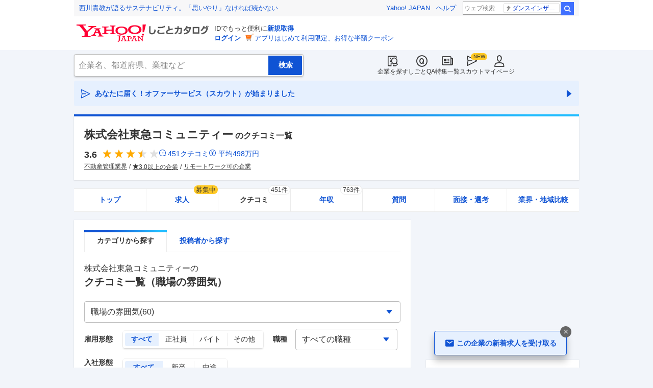

--- FILE ---
content_type: application/javascript; charset=UTF-8
request_url: https://jobcatalog.yahoo.co.jp/_next/static/chunks/2.1.1855/pages/company/%5BcompanyId%5D/review.js
body_size: 11323
content:
(self.webpackChunk_N_E=self.webpackChunk_N_E||[]).push([[3819,8032,2614,250],{2577:function(e,t,n){(window.__NEXT_P=window.__NEXT_P||[]).push(["/company/[companyId]/review",function(){return n(46821)}])},83115:function(e,t,n){"use strict";n.d(t,{E:function(){return a}});var a=(e,t,n,a,o,r)=>{var i=e+1===t||0===t,s=[];return((1===e||t<2&&i)&&(n?s.push("ListJob1"):s.push("RelationalListJob1")),(6===e||t<7&&i)&&(n?s.push("ListJob2"):s.push("RelationalListJob2")),(11===e||t<12&&i)&&(n?s.push("RelationalListJob1"):a&&s.push("Recommend")),(16===e||t<17&&i)&&(n?a&&s.push("Recommend"):o&&s.push("SameIndustry")),(21===e||t<22&&i)&&(n?o&&s.push("SameIndustry"):r&&s.push("Ranking")),(26===e||t<27&&i)&&n&&r&&s.push("Ranking"),i&&s.includes("ListJob2"))?s.filter(e=>"ListJob2"!==e):s}},87592:function(e,t,n){"use strict";n.d(t,{Z:function(){return o}});var a=n(74512),o=e=>{var{companyName:t,webUrl:n="",all_avg:o,comment_count:r}=e;return!t||!o||!r||("string"==typeof o?parseFloat(o):o)<1?null:(0,a.jsx)("script",{type:"application/ld+json",dangerouslySetInnerHTML:{__html:JSON.stringify({"@context":"http://schema.org/","@type":"EmployerAggregateRating",itemReviewed:{"@type":"Organization",name:t,sameAs:n},ratingValue:o,ratingCount:r,worstRating:1,bestRating:5})}})}},50073:function(e,t,n){"use strict";n.r(t);var a=n(38383),o=n(15220),r=n(74512),i=n(40552),s=n(49806);t.default=e=>(0,r.jsx)(i.Z,(0,o._)((0,a._)({},e),{gaYaClickEvent:s.tY}))},26225:function(e,t,n){"use strict";n.d(t,{Z:function(){return o}});var a=n(74512),o=e=>{var{companyName:t,rating:n,authorName:o}=e;return t&&n&&o?(0,a.jsx)("script",{type:"application/ld+json",dangerouslySetInnerHTML:{__html:JSON.stringify({"@context":"http://schema.org/","@type":"Review",reviewRating:{"@type":"Rating",ratingValue:n,worstRating:1,bestRating:5},author:{"@type":"Person",name:o},itemReviewed:{"@type":"Organization",name:t}})}}):null}},34526:function(e,t,n){"use strict";n.d(t,{Z:function(){return i}});var a=n(74512),o=n(89116),r=n(26225),i=e=>{var{comments:t,companyName:n}=e;return(0,a.jsx)(a.Fragment,{children:null==t?void 0:t.map((e,t)=>(0,a.jsx)(r.Z,{companyName:n,rating:null==e?void 0:e.meanRatingOfUser,authorName:(0,o.AM)(e)},t))})}},99858:function(e,t,n){"use strict";n.d(t,{Z:function(){return _}});var a=n(74512),o=n(4113),r=n.n(o),i=n(18947),s=n(3150),c=n.n(s),l=r().bind(c()),_=e=>{var{currentPage:t,cid:n,onClickReview:o,onClickUserList:r,hasNoComments:s=!1}=e;return(0,a.jsx)("div",{className:l("reviewPageTabs"),children:(0,a.jsx)(i.Kc,{defaultValue:t,children:(0,a.jsxs)(i.$Q,{children:[(0,a.jsx)(i._E,{value:"review",url:"/company/".concat(n,"/review/"),onClick:o,children:(0,a.jsx)("span",{children:"カテゴリから探す"})}),(0,a.jsx)(i._E,{value:"user-list",url:"/company/".concat(n,"/user-list/"),disabled:s,onClick:r,children:(0,a.jsx)("span",{children:"投稿者から探す"})})]})})})}},23944:function(e,t,n){"use strict";var a=n(74512),o=n(4113),r=n.n(o),i=n(83326),s=n(89116),c=n(83486),l=n.n(c),_=r().bind(l());t.Z=e=>{var{comment:t,cid:n,companyName:o,isLink:r,titleLevel:c=3,headerTextForInterview:l,isPreview:m=!1}=e,d="/company/".concat(n,"/review/?category=").concat(t.categoryId),u="h".concat(c.toString()),p=12===t.etId,v="".concat(o,"の評判・クチコミ・評価");l&&(v=p?"".concat(o,"の面接・選考レポート"):"学生・就活生による".concat(o,"の面接・選考レポート"));var b=(0,s.cp)(t);return(0,a.jsxs)(a.Fragment,{children:[(0,a.jsxs)(u,{children:[(0,a.jsx)("div",{className:_("userReviewJobSeekerTop__header"),children:r?(0,a.jsx)("a",{href:"/company/".concat(n,"/"),children:v}):(0,a.jsx)("span",{children:v})}),(0,a.jsxs)("div",{className:_("userReviewJobSeekerTop__title"),style:{"--icon_before_unicode":p?"var(--icon_unicode_user)":"var(--icon_unicode_school)"},children:[1===t.gbFlag&&(0,a.jsx)("span",{className:_("userReviewJobSeekerTop__titleLabel","userReviewJobSeekerTop__titleLabel--good"),children:"良い点"}),2===t.gbFlag&&(0,a.jsx)("span",{className:_("userReviewJobSeekerTop__titleLabel","userReviewJobSeekerTop__titleLabel--bad"),children:"不満な点"}),m?(0,a.jsx)("p",{children:t.category}):(0,a.jsx)("a",{href:d,children:t.category})]})]}),b.length>0&&(0,a.jsx)("div",{className:_("userReviewJobSeekerTop__user"),children:(0,a.jsx)("ul",{"aria-label":"ユーザー属性",children:b.map((e,t)=>(0,a.jsx)("li",{children:e},t))})}),t.comment&&(0,a.jsx)("p",{className:_("userReviewJobSeekerTop__comment",{[i.j0]:t.isPaywalled&&!t.mask}),children:t.comment})]})}},68574:function(e,t,n){"use strict";n.d(t,{K:function(){return b},v:function(){return f}});var a=n(91061),o=n(74512),r=n(4113),i=n.n(r),s=n(32735),c=n(28420),l=n(41513),_=n(49806),m=n(70754),d=n(23944),u=n(52236),p=n.n(u),v=i().bind(p()),b=e=>{var{comment:t,cid:n,gtmCategory:r,companyName:i,isLink:u,titleLevel:p=3,crumbToken:b,headerTextForInterview:h}=e,{loading:g,errorMessage:y,usefulPoints:w,voteComment:x}=(0,l.Z)(n,t.commentId,t.usefulPoints,b),[j,k]=(0,s.useState)(!1);function f(){return(f=(0,a._)(function*(e){e.preventDefault(),r&&(0,_.tY)(r,"reviewlist_click","iine"),yield x(),k(!0)})).apply(this,arguments)}return(0,o.jsxs)("div",{className:v("userReviewJobSeeker"),children:[(0,o.jsx)(d.Z,{comment:t,cid:n,companyName:i,isLink:u,titleLevel:p,headerTextForInterview:h}),(0,o.jsx)(m.Z,{comment:t,usefulPoints:w,gtmCategory:r,handleOnClickUseful:function(e){return f.apply(this,arguments)},cid:n,isUsefulButtonActive:!j&&!g,isReportLinkDisplayed:!0}),y&&(0,o.jsx)("div",{className:v("userReviewJobSeeker__error"),children:(0,o.jsx)(c.Message,{variant:"alert",banner:!1,icon:!1,children:(0,o.jsx)(c.MessageDescription,{children:y})})})]})},h=n(43875),g=n.n(h),y=n(50588),w=n(83326),x=n(2783),j=n.n(x),k=i().bind(j()),f=e=>{var{comment:t,cid:n,isLogin:a,loginUrl:r,reviewMaskStatus:i,gtmCategory:s,gtmLabelForButton:c,companyName:l,isLink:_,titleLevel:u=3,headerTextForInterview:p,balloonText:v}=e;return(0,o.jsxs)("div",{className:k("userReviewJobSeekerMask"),children:[(0,o.jsx)(d.Z,{comment:t,cid:n,companyName:l,isLink:_,titleLevel:u,headerTextForInterview:p}),(0,o.jsxs)("div",{className:k("userReviewJobSeekerMask__mask",{[w.j0]:t.isPaywalled}),children:[(0,o.jsx)("div",{className:k("userReviewJobSeekerMask__image","onlyPc"),children:(0,o.jsx)(g(),{src:"/static/company/review_blur_comment_pc.jpg",alt:"",fill:!0,sizes:"100vw"})}),(0,o.jsx)("div",{className:k("userReviewJobSeekerMask__image","onlySp"),children:(0,o.jsx)(g(),{src:"/static/company/review_blur_comment.jpg",alt:"",fill:!0,sizes:"100vw"})}),(0,o.jsxs)(y.Z,{isLogin:a,loginUrl:r,reviewMaskStatus:i,gtmCategory:s,gtmLabelForButton:c,cid:n,children:[v&&(0,o.jsxs)("p",{className:k("userReviewJobSeekerMask__balloon"),children:[(0,o.jsx)("span",{children:v}),"の方もクチコミ投稿OK！"]}),(0,o.jsxs)("p",{className:k("userReviewJobSeekerMask__lead"),children:["以下のどちらかの登録で",(0,o.jsx)("br",{}),"続きをご覧いただけます"]})]})]}),(0,o.jsx)(m.Z,{comment:t,usefulPoints:t.usefulPoints,gtmCategory:s})]})}},90413:function(e,t,n){"use strict";n.d(t,{Z:function(){return s}});var a=n(32735),o="https://jobcatalog.yahoo.co.jp",r=["utm_source","utm_medium","utm_campaign","utm_term","utm_content","test1","r_id","et","occupation","_ga","scopeCode",/^mfn_[0-9]+$/];class i{static make(e,t){var n,a=new URL("".concat(o).concat(e));r.forEach(e=>{if(e instanceof RegExp){var t=[];a.searchParams.forEach((n,a)=>{e.test(a)&&t.push(a)}),t.map(e=>a.searchParams.delete(e))}else a.searchParams.delete(e)}),a.searchParams.sort(),a.pathname.endsWith("/")||(a.pathname+="/"),a.hash="";var i=a.toString(),s=new RegExp("^".concat(o,"/company/([0-9]+)/qa[0-9]{0,}(/[a-z]+)*/$")).exec(i);if(s)return a.pathname="/company/".concat(s[1],"/qa/"),a.toString();var c=new RegExp("^".concat(o,"/company/ranking/([^0-9?]+)\\d+/(.*)$")).exec(i);if(c)return a.pathname="/company/ranking/".concat(c[1],"/"),a.toString();if(new RegExp("^".concat(o,"/company/ranking\\d+/(.*)$")).exec(i))return a.pathname="/company/ranking/",a.toString();var l=/\/qa\/list\/([0-9]+)/.exec(e),_=null!==(n=null==t?void 0:t.filter(e=>/^108_1_/.test(e)))&&void 0!==n?n:[];if(l&&(null==_?void 0:_.length)>0){var m=l[1],d=_[0].replace("108_1_","");return a.pathname="/company/".concat(d,"/qa/").concat(m,"/"),a.toString()}var u=new RegExp("^".concat(o,"/company/([0-9]+)/review[0-9]{0,}/((?![0-9]).*)$")).exec("".concat(o).concat(e));if(u){if("2"===a.searchParams.get("category"))return new URL("".concat(o,"/company/").concat(u[1],"/salaries/")).toString();var p="/company/".concat(u[1],"/review/"),v=new URL("".concat(o).concat(p));return a.searchParams.has("category")&&v.searchParams.set("category",a.searchParams.get("category")),v.toString()}var b=new RegExp("^".concat(o,"/company/([0-9]+)/review/([1-9][0-9]*)$")).exec("".concat(o).concat(e));if(b){var h="/company/".concat(b[1],"/review/").concat(b[2],"/");return new URL("".concat(o).concat(h)).toString()}var g=new RegExp("^".concat(o,"/company/([0-9]+)/salaries[0-9]{0,}/((?![0-9]).*)$")).exec("".concat(o).concat(e));if(g)return new URL("".concat(o,"/company/").concat(g[1],"/salaries/")).toString();var y=new RegExp("^".concat(o,"/company/([0-9]+)/interview1/((?![0-9]).*)$")).exec("".concat(o).concat(e));if(y)return a.pathname="/company/".concat(y[1],"/interview/"),a.toString();if(/^\/company\/[0-9]+\/jobs/.exec(a.pathname)){var w=[];return a.searchParams.forEach((e,t)=>w.push(t)),w.map(e=>a.searchParams.delete(e)),a.toString()}if(/\/company\/$/.exec(a.pathname)&&a.searchParams.has("page")&&"1"===a.searchParams.get("page")||/^\/company\/category\/([0-9]+)\/$/.exec(a.pathname)&&a.searchParams.has("page"))return a.searchParams.delete("page"),a.toString();if(/\/company\/search\/$/.exec(a.pathname)){for(var x of(a.searchParams.has("page")&&a.searchParams.delete("page"),a.searchParams.has("name")&&a.searchParams.delete("name"),["industry","area"]))a.searchParams.get(x)||a.searchParams.delete(x);var j=a.searchParams.get("sort")||"satisfaction",k=a.searchParams.get("order")||"desc";return"other"===(a.searchParams.get("tab")||"satisfaction")&&"desc"===k&&("satisfaction"===j&&a.searchParams.set("tab","satisfaction"),"salary"===j&&a.searchParams.set("tab","salary")),a.toString()}if(/\/company\/tags\/(.*)$/.exec(a.pathname)&&a.searchParams.has("page")&&"1"===a.searchParams.get("page"))return a.searchParams.delete("page"),a.toString();var f=new RegExp("^".concat(o,"/company/([0-9]+)/user-list[0-9]{0,}/")).exec("".concat(o).concat(e));return f?new URL("".concat(o,"/company/").concat(f[1],"/user-list/")).toString():a.toString()}}var s=e=>{var t,n,o,[r,s]=(0,a.useState)(i.make(e));return(0,a.useEffect)(()=>{var e=new URL(window.location.href),t="".concat(e.pathname).concat(e.search);s(i.make(t))},[null===(o=globalThis)||void 0===o?void 0:null===(n=o.window)||void 0===n?void 0:null===(t=n.location)||void 0===t?void 0:t.href]),r}},46821:function(e,t,n){"use strict";n.r(t),n.d(t,{__N_SSP:function(){return eT},default:function(){return eC}});var a=n(38383),o=n(74512),r=n(4113),i=n.n(r),s=n(99717),c=n.n(s),l=n(82070),_=n.n(l),m=n(46582),d=n.n(m),u=n(35837),p=n(32735),v=n(2419),b=n(11637),h=n(62590),g=n(37221),y=n(97929),w=n(87592),x=n(50073),j=n(86664),k=n(98484),f=n(64298),J=n(34526),S=n(79084),R=n(92930),N=n(26258),T=n(99858),C=n(79985),L=n(26010),I=n(59583),P=n(70609),M=n(88816),E=n(87970),Z=n(49806),A=n(44250),U=n(57314),D=n.n(U),F=i().bind(D()),Y=()=>(0,o.jsx)("div",{className:F("sectionJobSkeleton"),children:(0,o.jsxs)(y.$0,{children:[(0,o.jsx)("div",{className:F("sectionJobSkeleton__header"),children:(0,o.jsx)("div",{className:F("sectionJobSkeleton__headerTitle")})}),(0,o.jsx)("div",{className:F("sectionJobSkeleton__body"),children:(0,o.jsx)("div",{className:F("sectionJobSkeleton__bodyContent")})})]})}),O=n(24885),z=n.n(O),G=i().bind(z()),B=e=>{var{title:t,pageCid:n,jobCid:a,jobData:r,isLoading:i,yjIndustryCode:s,itemListName:c,moduleActionPrefix:l,jobClickActionName:_,gtmCategory:m}=e,[d,u]=(0,v.YD)({triggerOnce:!0});(0,I.Z)(n,c,r?[r]:void 0,u,a,s),(0,p.useEffect)(()=>{u&&(0,Z.wd)(m,"".concat(l,"_imp"))},[n,a,s,m,u,l]);var b=e=>{(0,Z.tY)(m,"".concat(l,"_click")),e&&((0,Z.tY)(m,_,"ad",1,{dim3:"with_ad",dim4:n,dim7:a,dim9:s}),(0,A.ez)({action:"select_item",itemListName:c,items:[(0,I.f)(r,1)],dim4:n,dim7:a,dim9:s}))};if(i)return(0,o.jsx)(Y,{});if(!r&&!i){var h=(0,M.z)().year();return(0,o.jsx)("a",{ref:d,className:G("sectionJob"),href:"/company/ranking/annual-salary/",rel:P.Wb,onClick:()=>b(!1),target:P.ZG,"data-testid":"sectionJob",children:(0,o.jsxs)(y.$0,{children:[(0,o.jsx)("div",{className:G("sectionJob__header"),children:(0,o.jsx)("p",{className:G("sectionJob__headerTitle"),children:"おすすめ情報"})}),(0,o.jsxs)("div",{className:G("sectionJob__body"),children:[(0,o.jsxs)("p",{className:G("sectionJob__mainTitle"),children:["【",h,"年最新】年収が高い企業ランキング"]}),(0,o.jsx)("p",{className:G("sectionJob__subText","sectionJob__subText--zeromatch"),children:"Yahoo!しごとカタログに登録されている企業の平均年収をランキング形式で紹介。"}),(0,o.jsx)("div",{className:G("sectionJob__footer","sectionJob__footer--zeromatch"),children:(0,o.jsx)("span",{className:G("sectionJob__more","iconAfter"),children:"詳細を見る"})})]})]})})}var{jobTitle:g,documentUrl:w,siteName:x,updateDate:j,companyName:k}=r.doc,f=E.g.isNew(j);return(0,o.jsx)("a",{ref:d,className:G("sectionJob"),href:w,rel:"".concat(P.dt," ").concat(P.Wb),onClick:()=>b(!0),target:P.ZG,"data-testid":"sectionJob",children:(0,o.jsxs)(y.$0,{children:[(0,o.jsx)("div",{className:G("sectionJob__header"),children:(0,o.jsx)("p",{className:G("sectionJob__headerTitle"),children:t})}),(0,o.jsxs)("div",{className:G("sectionJob__body"),children:[(0,o.jsxs)("p",{className:G("sectionJob__mainTitle"),children:[f&&(0,o.jsx)("span",{className:G("sectionJob__new"),children:"NEW"}),g]}),(0,o.jsx)("p",{className:G("sectionJob__subText"),children:k}),(0,o.jsxs)("div",{className:G("sectionJob__footer"),children:[(0,o.jsx)("span",{className:G("sectionJob__sponsor"),children:"提供：".concat(x)}),(0,o.jsx)("span",{className:G("sectionJob__more","iconAfter"),children:"続きを見る"})]})]})]})})},$=n(34135),q=n(68574),V=n(12429),H=n(1498),K=n(45010),W=n(47103),X=n(51445),Q=n(99475),ee=n(96542),et=n(25686),en=n(90413),ea=n(83326),eo=n(73971),er=n(26289),ei=n(85301),es=n(88327),ec=n(10627),el=n(53787),e_=n(3307),em=n(33741);class ed{constructor(){(0,e_.Z)(this,"buildMetaTitle",(e,t,n,a)=>{var o="".concat((0,em.R)(e),"の"),r=(()=>{switch(t){case"g":return"「良い点」のクチコミ一覧";case"b":return"「不満な点」のクチコミ一覧";default:var e=es.D.CATEGORY[n]||"";return e?"「".concat(e,"」のクチコミ一覧"):"クチコミ一覧"}})();return"".concat(o).concat(r).concat(a>0?"（".concat(a,"件）"):"").concat(P.L0)}),(0,e_.Z)(this,"buildMetaDescription",(e,t,n,a)=>{if(!t&&!n)return"".concat(e,"の社員・元社員の評判・クチコミ一覧ページ").concat(a>0?"（".concat(a,"件掲載）"):"","。評判・クチコミ・年収・求人・売上などを徹底調査。しごとカタログでは企業の評判を様々な角度で知ることができます。");var o=(0,em.R)(e),r=es.D.CATEGORY[n]||"",i=(()=>{switch(t){case"g":return"「良い点」の";case"b":return"「悪い（不満な）点」の";default:return r?"「".concat(r,"」の"):""}})(),s="".concat("".concat(o,"の")).concat(i,"クチコミ一覧");return"".concat(s).concat(a>0?"（".concat(a,"件掲載）"):"").concat("ページ。".concat(o,"の評判・クチコミ・年収・求人・売上など徹底調査。しごとカタログでは企業の評判を様々な角度で知ることができます。"))})}}var eu=new ed,ep=n(83115),ev=n(80036),eb=n(65700),eh=n(12359),eg=n(89572),ey=n(43652),ew=n.n(ey),ex=i().bind(ew()),ej=_()(()=>Promise.all([n.e(51),n.e(9319)]).then(n.bind(n,39319)),{loadableGenerated:{webpack:()=>[39319]}}),ek=_()(()=>Promise.all([n.e(51),n.e(2307)]).then(n.bind(n,52307)),{loadableGenerated:{webpack:()=>[52307]}}),ef=_()(()=>Promise.all([n.e(51),n.e(8367),n.e(6012)]).then(n.bind(n,2257)),{loadableGenerated:{webpack:()=>[2257]}}),eJ=_()(()=>Promise.all([n.e(1997),n.e(6115),n.e(3313)]).then(n.bind(n,4606)),{loadableGenerated:{webpack:()=>[4606]}}),eS=_()(()=>Promise.all([n.e(1997),n.e(8267)]).then(n.bind(n,38267)),{loadableGenerated:{webpack:()=>[38267]}}),eR=_()(()=>Promise.all([n.e(1997),n.e(6115),n.e(9290)]).then(n.bind(n,39290)),{loadableGenerated:{webpack:()=>[39290]}}),eN="companyreview_detail",eT=!0,eC=e=>{var t,n,{companyReview:r,companyQaList:i,isLogin:s,loginUrl:l,isSp:_,isJobUser:m,crumbToken:I,isYjApp:M,myCrumbToken:E,unreadScoutMessageCount:A,hasResume:U}=e,{companyBaseData:D,commentCountSet:F,comments:Y,commentById:O,companyReviewFilterParam:z,pageId:G,maskStatus:e_}=r,{et:em,occupation:ed,category:ey,gb:ew,commentOccupations:eT,joined:eC,sort:eL}=z,{companyInfo:eI,reviewPoint:eP,commentCounts:eM,commentCountsMidCareer:eE,commentCountsNewGraduates:eZ,jobList:eA,companySameIndustryMinorCategory:eU,companiesSameIndustryMinorCategory:eD,majorOccupationList:eF}=D,{loggedIn:eY}=(0,ee.Z)(s),{commentState:eO,loading:ez,pageIdState:eG,commentCountSetState:eB,filterOccupations:e$,categoryState:eq,gbState:eV,etState:eH,occupationState:eK,joinedState:eW,maskStatusState:eX,sortState:eQ,changeCategory:e0,changeGb:e1,changeReviewFilter:e2,changePageId:e9,changeSort:e3}=(0,H.Z)(eI.cid,Y,G,ey,ew,em,ed,eC,eL,e_,F,eT,"review","all"),e7=(0,u.useRouter)(),e5=(0,en.Z)(e7.asPath),e8="".concat(eN,"-additional_list"),e4=(0,ec.S)(eA,P.AO),e6="review",te=!!e4.jobs.length,tt=e4.hasAd,tn="g"===eV?eB.good:"b"===eV?eB.bad:eB.total,[ta,to]=(0,v.YD)({triggerOnce:!0}),[tr,ti]=(0,v.YD)({triggerOnce:!0}),[ts,tc]=(0,v.YD)({triggerOnce:!0}),[tl,t_]=(0,v.YD)({triggerOnce:!0}),[tm,td]=(0,v.YD)({triggerOnce:!0}),[tu,tp]=(0,v.YD)({triggerOnce:!0}),[tv,tb]=(0,v.YD)({triggerOnce:!0}),[th,tg]=(0,v.YD)({triggerOnce:!0}),[ty,tw]=(0,v.YD)({triggerOnce:!0}),tx=null==eD?void 0:eD.map(e=>{var{cid:t}=e;return t}).slice(0,tt?3:4),tj=!tt&&tx?tx[0]:null,tk=!tt&&tx?tx.slice(1):null,{getJobList:tf,isLoading:tJ,jobsInfo:tS}=(0,Q.F)(tj,"y_jc_jobl",0,3),{getJobLists:tR,isLoading:tN,jobsInfos:tT}=(0,Q.F)(tk,"y_jc_jobl",0,1),{getJobLists:tC,isLoading:tL,jobsInfos:tI}=(0,Q.F)(tt?tx:null,"y_jc_jobl",0,1),tP=0,tM=0;(0,p.useEffect)(()=>{to&&(0,Z.wd)(eN,"reviewfilter_category_imp")},[to]),(0,p.useEffect)(()=>{ti&&(0,Z.wd)(eN,"reviewfilter_employment_imp")},[ti]),(0,p.useEffect)(()=>{t_&&(0,Z.wd)(eN,"reviewfilter_joined_imp")},[t_]),(0,p.useEffect)(()=>{tc&&(0,Z.wd)(eN,"reviewfilter_rating_imp")},[tc]),(0,p.useEffect)(()=>{td&&(0,Z.wd)(eN,"reviewfilter_occupation_imp")},[td]),(0,p.useEffect)(()=>{var e=tb||tg||tw||tp;tC&&!(null==tI?void 0:tI.length)&&e&&tC(),tf&&!tS&&e&&tf(),tR&&!(null==tT?void 0:tT.length)&&e&&tR()},[tb,tg,tw,tp]);var tE=()=>(0,o.jsxs)(o.Fragment,{children:[(0,o.jsxs)("div",{className:ex("p-zeroMatch"),children:[(0,o.jsx)("span",{className:ex("p-zeroMatch__message"),children:"表示するデータがありません"}),(0,o.jsx)(C.Z,{gtmCategory:eN,gtmActionNamePrefix:"review_write",gtmEventLabel:"0match"})]}),(null==e4?void 0:e4.hasAd)&&(0,o.jsxs)(o.Fragment,{children:[(0,o.jsxs)("h2",{className:ex("p-recommendItem__jobTitle"),children:["この会社の求人をチェック",(0,o.jsx)("span",{children:"募集中"})]}),(0,o.jsx)(eS,{jobList:eA,cid:eI.cid,yjIndustryCode:eI.yjIndustryCode,itemListName:e8,gtmCategory:eN,displayTitle:!1,moreBtnStyle:"primary",moreBtnText:"求人情報をもっと見る"})]}),tQ((null==e4?void 0:e4.hasAd)?"all":"onlyFirst",!0),!(null==e4?void 0:e4.hasAd)&&tQ("fromSecond",!0)]}),tZ="".concat(eI.name,"の評判・クチコミ"),tA="".concat(eI.name,"のクチコミ一覧"),tU=eI.yjIndustrySubName?[{text:P.z$,url:"/"},{text:"企業情報TOP",url:"/company/"},{text:eI.yjIndustrySubName,url:"/company/category/".concat(eI.yjIndustryCode,"/")},{text:tZ,url:"/company/".concat(eI.cid,"/")},{text:tA}]:[{text:P.z$,url:"/"},{text:"企業情報TOP",url:"/company/"},{text:tZ,url:"/company/".concat(eI.cid,"/")},{text:tA}],{followCompanyList:tD,updateFollowCompanyList:tF}=(0,K.z)(D),{followingState:tY,handleFollowClick:tO,followLoadingState:tz,Toaster:tG}=(0,W.g)(eI.cid,D.followInfo.following,I);(0,p.useEffect)(()=>{(0,Z.wd)(eN,O?"from_dd_more_imp":"page_imp",O?void 0:F.total.toString()),eM.all>0&&(0,Z.wd)(eN,"reviewlist_imp")},[O,F,eM]),(0,et.Z)(eI.cid,eM.all);var tB=(0,ec.S)(eA,P.YV);(0,X.Z)(eI.cid,eI.yjIndustryCode,eN,tB);var t$=(0,eo.Hx)(e$),tq=(e,t)=>{(0,eg.l)(t),setTimeout(()=>{e9(e)},600)},tV=(0,p.useRef)(null),tH=(0,p.useContext)(ev.x),tK=(null==tH?void 0:tH.detail.mfn_87297)==="JobSpE87297Test1",tW=eu.buildMetaTitle(eI.name,eV,eq,null==eO?void 0:eO.header.totalResultsAvailable),tX=eu.buildMetaDescription(eI.name,eV,eq,null==eO?void 0:eO.header.totalResultsAvailable),tQ=(e,t)=>{var n,r,i,s,c=[],l="".concat(eI.yjIndustrySubName,"業界の求人"),_=!1,m=!1,d=tt?"relatedIndustryCompanyJob_list":"relatedIndustryCompanyJob_0match_list";switch(e){case"all":c=(null==tI?void 0:tI.flatMap(e=>e.jobs.map(t=>({doc:(0,a._)({},t.doc),cid:e.cid}))))||[],n=tv,_=tb,m=tL;break;case"onlyFirst":c=(null==tS?void 0:tS.jobs.map(e=>({doc:(0,a._)({},e.doc),cid:tj})))||[],n=th,l=tK?"関連する企業の求人":(null==c?void 0:c.length)>0?"".concat(null===(i=c[0])||void 0===i?void 0:null===(r=i.doc)||void 0===r?void 0:r.companyName,"の求人をチェック"):"求人をチェック",_=tg,m=tJ,d="relatedCompanyJob_0match_list";break;case"fromSecond":c=(null==tT?void 0:tT.flatMap(e=>e.jobs.map(t=>({doc:(0,a._)({},t.doc),cid:e.cid}))))||[],n=ty,_=tw,m=tN}var u=!_||_&&(m||c.length>0),p=0;p=t?"fromSecond"===e?++tM:++tP:"fromSecond"===e?tM:tP;var v=(null==eD?void 0:eD.filter(e=>c.map(e=>e.cid).includes(e.cid)))||[],b=c.length>0&&c.every(e=>e.cid===c[0].cid);return s="onlyFirst"===e?"relatedCompanyJob_0match":tt?"relatedIndustryCompanyJob":"relatedIndustryCompanyJob_0match",(0,o.jsx)(o.Fragment,{children:u&&(0,o.jsx)("div",{className:ex("p-recommendItem"),ref:n,"data-testid":"relationalJobList",children:tK?(0,o.jsx)(S.Z,{cid:eI.cid,title:l,companies:v,requireSalary:!1,gtmCategory:eN,gtmActionPrefix:s,itemListName:"".concat(eN,"-").concat(d),moduleIndex:p,jobsData:c,isLoading:m,showMultipleJobs:b,useNewItemListNameFormat:!0}):(0,o.jsx)(R.Z,{title:l,cid:eI.cid,isLoading:m,jobsData:c,yjIndustryCode:eI.yjIndustryCode,itemListName:"".concat(eN,"-").concat(d),moduleIndex:p,showMore:"onlyFirst"===e,gtmCategory:eN,useNewGtmEventNames:!0,isIndustryJob:"onlyFirst"!==e,hasAd:tt})})})},t0=e=>(0,o.jsx)("div",{className:ex("p-recommendItem__job"),children:(0,o.jsx)("div",{className:ex("p-recommendItem__jobInner"),children:(0,o.jsx)(eS,{jobList:eA,cid:eI.cid,yjIndustryCode:eI.yjIndustryCode,itemListName:"".concat(e8,"_").concat(e),gtmCategory:eN,title:"この会社の求人をチェック",moreBtnText:"求人情報をもっと見る",jobTitleLevel:"p"})})}),t1=(0,o.jsx)("div",{className:ex("p-recommendItem"),children:(0,o.jsx)("div",{className:ex("p-recommendItem__carousel"),children:(0,o.jsx)(ej,{recommends:D.recommendations,currentPage:e6,icon:!1,gtmCategory:eN})})}),t2=(0,o.jsx)("div",{className:ex("p-recommendItem"),children:(0,o.jsx)("div",{className:ex("p-recommendItem__carousel"),children:(0,o.jsx)(ek,{companiesSameIndustry:D.companiesSameIndustry,currentPage:e6,gtmCategory:eN})})}),t9=(0,o.jsx)("div",{className:ex("p-recommendItem"),children:(0,o.jsx)("div",{className:ex("p-recommendItem__carousel"),children:null===(t=D.companyRankingByApi)||void 0===t?void 0:t.map(e=>{var t;return(null===(t=e.companyRanking)||void 0===t?void 0:t.length)>0&&(0,o.jsx)(ef,{companiesRanking:e.companyRanking.slice(0,4),rankingId:e.rankingId,currentPage:e6,gtmCategory:eN},e.rankingId)})})}),t3=(e,t,n)=>{var a,r,i,s=!!(null===(a=D.recommendations)||void 0===a?void 0:a.length),c=!!(null===(r=D.companiesSameIndustry)||void 0===r?void 0:r.length),l=!!(null===(i=D.companyRankingByApi)||void 0===i?void 0:i.length),_=(0,ep.E)(e,t,tt,s,c,l);return(0,o.jsxs)(o.Fragment,{children:[_.includes("ListJob1")&&t0(0),_.includes("ListJob2")&&t0(1),_.includes("RelationalListJob1")&&tQ(tt?"all":"onlyFirst",n),_.includes("RelationalListJob2")&&tQ("fromSecond",n),_.includes("Recommend")&&t1,_.includes("SameIndustry")&&t2,_.includes("Ranking")&&t9]})},t7=Object.keys(ei.J.TO_REDIS).map(e=>({count:eM[ei.J.TO_REDIS[e]],campKey:e})).filter(e=>{var{count:t}=e;return t>0}),t5=(eM.all||eI.employees)&&!O?"":"noindex",t8=e=>e.type===p.Fragment&&(!e.props.children||0===p.Children.count(e.props.children)),t4=(null==eO?void 0:null===(n=eO.comments)||void 0===n?void 0:n.some(e=>e.isPaywalled))||!1;return(0,o.jsxs)(o.Fragment,{children:[(0,o.jsxs)(d(),{children:[(0,o.jsx)("title",{children:tW}),(0,o.jsx)("meta",{name:"description",content:tX}),(0,o.jsx)("meta",{property:"og:title",content:tW}),(0,o.jsx)("meta",{property:"og:description",content:tX}),(0,o.jsx)("meta",{property:"og:type",content:"article"}),(0,o.jsx)("link",{rel:"canonical",href:e5}),(0,o.jsx)("meta",{property:"og:url",content:e5}),t5&&(0,o.jsx)("meta",{name:"robots",content:t5})]}),(0,o.jsxs)(j.Z,{companyBaseData:D,gtmCategory:eN,isSp:_,currentPage:e6,childrenDD:(()=>{var e,t,n,a=(null==eA?void 0:null===(t=eA.data)||void 0===t?void 0:null===(e=t.stanbyAd)||void 0===e?void 0:e.length)>0,r=(null==tS?void 0:null===(n=tS.jobs)||void 0===n?void 0:n.length)>0,[i,s,c,l]=a?[eA.data.stanbyAd[0],eI.cid,"".concat(eI.name,"の求人"),"job_click"]:r?[tS.jobs[0],tj,"関連する業界の求人","job_click-related"]:[];return O&&(0,o.jsxs)("div",{ref:tu,children:[(0,o.jsxs)(y.$0,{children:[(0,o.jsxs)("h2",{className:ex("p-commentTitle"),children:[eI.name,"のクチコミ"]}),O.isJobSeeker?(0,o.jsx)(q.K,{comment:O,cid:eI.cid,companyName:eI.name,isLink:!0,gtmCategory:eN,crumbToken:I,headerTextForInterview:!1}):(0,o.jsx)($.default,{comment:O,cid:eI.cid,companyName:eI.name,isLink:!0,showCategory:!0,gtmCategory:eN,isUserReviewDetailLink:(0,el.A)(eP.answer_count)&&!!O.postId,crumbToken:I})]}),(0,o.jsx)(B,{title:c,pageCid:eI.cid,jobCid:s,jobData:i,isLoading:tJ,yjIndustryCode:eI.yjIndustryCode,itemListName:"pickup_review_job",moduleActionPrefix:"pickupreview_job_module",jobClickActionName:l,gtmCategory:eN})]})})(),isJobUser:m,isLogin:eY,crumbToken:I,followCompanyList:tD,updateFollowCompanyList:tF,followingState:tY,handleFollowClick:tO,followLoadingState:tz,headingRef:tV,isYjApp:M,myCrumbToken:E,unreadScoutMessageCount:A,hasResume:U,children:[(0,o.jsxs)(y.$0,{children:[(0,o.jsx)(T.Z,{cid:eI.cid,currentPage:"review",onClickUserList:()=>{(0,Z.tY)(eN,"user_list_tab_click")},hasNoComments:!eP.answer_count||!(0,el.A)(eP.answer_count)}),(0,o.jsxs)("h2",{className:ex("p-title"),ref:tV,children:[eI.name,"の",(0,o.jsxs)("span",{className:ex("p-title--review"),children:["クチコミ一覧",es.D.CATEGORY[eq]&&"（".concat(es.D.CATEGORY[eq],"）")]})]}),!eM.all&&tE(),t7.length>=1&&(0,o.jsx)(o.Fragment,{children:(0,o.jsx)("div",{className:ex("p-category__select"),ref:ta,children:(0,o.jsx)(h.Z,{items:[{value:"",text:"すべてのカテゴリー(".concat(eM.all,")")},...t7.map(e=>{var{count:t,campKey:n}=e;return{value:n,text:"".concat(es.D.CATEGORY[n],"(").concat(t,")")}})],onChange:e=>{var t=e.currentTarget.value;(0,Z.tY)(eN,"reviewfilter_category_click",t?ei.J.TO_GA[t]:"all");var n="";switch(t){case"9":((null==eE?void 0:eE.interview_comment_count)>0||(null==eZ?void 0:eZ.interview_comment_count)>0)&&(n="/company/".concat(eI.cid,"/interview/?tab=").concat((null==eE?void 0:eE.interview_comment_count)>0?"midCareer":"newGraduates","&category=9"));break;case"13":n="/company/".concat(eI.cid,"/interview/?tab=").concat((null==eE?void 0:eE.selection_comment_count)>0?"midCareer":"newGraduates","&category=13");break;case"14":n="/company/".concat(eI.cid,"/interview/?tab=newGraduates&category=14");break;case"15":n="/company/".concat(eI.cid,"/interview/?tab=newGraduates&category=15");break;case"16":n="/company/".concat(eI.cid,"/interview/?tab=").concat((null==eE?void 0:eE.reason_comment_count)>0?"midCareer":"newGraduates","&category=16");break;case"17":n="/company/".concat(eI.cid,"/interview/?tab=").concat((null==eE?void 0:eE.advice_comment_count)>0?"midCareer":"newGraduates","&category=17")}n?window.location.href=n:(e0(t),(0,eg.Y)("#tabList"))},selected:eq})})}),(0,o.jsx)("div",{className:ex("p-anchor"),children:(0,o.jsx)("div",{id:"tabList",className:ex("p-anchor__top")})}),eM.all>0&&(0,o.jsxs)(o.Fragment,{children:[(0,o.jsx)("div",{className:ex("p-filter"),children:(0,o.jsxs)("ul",{children:[(0,o.jsxs)("li",{className:ex("p-filter__et"),ref:tr,children:[(0,o.jsx)("span",{className:ex("p-filter__key"),children:"雇用形態"}),(0,o.jsx)(g.Z,{items:eo.Xq,onClick:e=>{var t,n=e.currentTarget.value;eH!==n&&((0,Z.tY)(eN,"reviewfilter_employment_click",null===(t=eo.Xq.find(e=>e.value===n))||void 0===t?void 0:t.label),(0,eb.V)(()=>e2(n,eK,eW)))},selected:eH})]}),(0,o.jsxs)("li",{className:ex("p-filter__joined"),ref:tl,children:[(0,o.jsxs)("span",{className:ex("p-filter__key"),children:["入社形態",(0,o.jsx)("br",{}),"(正社員)"]}),(0,o.jsx)(g.Z,{items:eo.B9,onClick:e=>{var t,n=e.currentTarget.value;eW!==n&&((0,Z.tY)(eN,"reviewfilter_joined_click",null===(t=eo.B9.find(e=>e.value===n))||void 0===t?void 0:t.label),(0,eb.V)(()=>e2(eH,eK,n)))},selected:eW})]}),(0,o.jsxs)("li",{className:ex("p-filter__gb"),ref:ts,children:[(0,o.jsx)("span",{className:ex("p-filter__key"),children:"評価別"}),(0,o.jsx)(g.Z,{items:eo.Vl,onClick:e=>{var t,n=e.currentTarget.value;eV!==n&&((0,Z.tY)(eN,"reviewfilter_rating_click",null===(t=eo.Vl.find(e=>e.value===n))||void 0===t?void 0:t.label),(0,eb.V)(()=>e1(n)))},selected:eV})]}),(0,o.jsxs)("li",{className:ex("p-filter__occupation"),ref:tm,children:[(0,o.jsx)("span",{className:ex("p-filter__key"),children:"職種"}),(0,o.jsx)(h.Z,{items:t$,selected:eK,onChange:e=>{var t=e.currentTarget.value;eK!==t&&((0,Z.tY)(eN,"reviewfilter_occupation_click",t),e2(eH,t,eW))},width:"200px"})]})]})}),(0,o.jsxs)("div",{className:ex("p-represent"),children:[(0,o.jsxs)("div",{className:ex("p-represent__count"),children:[(0,eh.uf)(tn),"件のクチコミ",eG>1&&"（".concat(eG,"ページ目）")]}),(0,o.jsxs)("div",{className:ex("p-represent__sort"),children:[(0,o.jsx)("span",{children:"表示順："}),(0,o.jsx)(k.Z,{items:er.B,onClick:e=>{var t,n=e.currentTarget.dataset.value;eQ!==n&&((0,Z.tY)(eN,"reviewsort_click",null===(t=er.B.find(e=>e.value===n))||void 0===t?void 0:t.label),(0,eb.V)(()=>e3(n)))},selected:eQ,gtmCategory:eN,gtmActionPrefix:"reviewsort"})]})]}),ez?(0,o.jsx)("div",{className:ex("p-skeleton"),children:c()(0===eO.comments.length?1:eO.comments.length).map(e=>(0,o.jsxs)("div",{className:ex("p-skeleton__item"),children:[(0,o.jsx)("div",{className:ex("p-skeleton__head")}),(0,o.jsx)("div",{className:ex("p-skeleton__title")}),(0,o.jsx)("div",{className:ex("p-skeleton__user")}),(0,o.jsx)("div",{className:ex("p-skeleton__post")}),(0,o.jsx)("div",{className:ex("p-skeleton__comment")})]},e))}):eO.comments.length>0?(0,o.jsxs)(o.Fragment,{children:[(0,o.jsx)("div",{className:ex("p-review"),children:eO.comments.map((e,t)=>(0,o.jsxs)(p.Fragment,{children:[(0,o.jsxs)("div",{className:ex("p-review__item",{"p-review__item--beforeRecommend":t3(t,eO.comments.length,!1).props.children.filter(Boolean).filter(e=>!t8(e)).length>0,"p-review__item--afterRecommend":t3(t-1,eO.comments.length,!1).props.children.filter(Boolean).filter(e=>!t8(e)).length>0}),children:[!e.isJobSeeker&&!e.mask&&(0,o.jsx)($.default,{comment:e,cid:eI.cid,companyName:eI.name,isLink:!0,showCategory:!0,gtmCategory:eN,isUserReviewDetailLink:(0,el.A)(eP.answer_count),crumbToken:I}),!e.isJobSeeker&&e.mask&&(0,o.jsx)(V.Z,{comment:e,cid:eI.cid,companyName:eI.name,isLink:!0,showCategory:!0,isLogin:s,loginUrl:l,gtmCategory:eN,reviewMaskStatus:eX,balloonText:(t+1)%2==0?"就活生":"選考中",isUserReviewDetailLink:(0,el.A)(eP.answer_count)}),e.isJobSeeker&&!e.mask&&(0,o.jsx)(q.K,{comment:e,cid:eI.cid,companyName:eI.name,isLink:!0,gtmCategory:eN,crumbToken:I,headerTextForInterview:!1}),e.isJobSeeker&&e.mask&&(0,o.jsx)(q.v,{comment:e,cid:eI.cid,companyName:eI.name,isLink:!0,gtmCategory:eN,headerTextForInterview:!1,isLogin:s,loginUrl:l,reviewMaskStatus:eX,balloonText:(t+1)%2==0?"就活生":"選考中"})]}),t3(t,eO.comments.length,!0)]},t))}),eO.header.totalResultsAvailable>es.D.COUNT_PER_PAGE&&(0,o.jsx)("div",{className:ex("p-pagination"),children:(0,o.jsx)(x.default,{currentPage:eG,buildPageUrl:e=>"/company/".concat(eI.cid,"/review").concat(e,"/#tabList"),totalItems:tn,itemsPerPage:es.D.COUNT_PER_PAGE,gtmCategory:eN,numberHandler:tq,prevHandler:tq,nextHandler:tq})})]}):(0,o.jsx)(o.Fragment,{children:tE()})]})]}),eM.all>0&&(0,o.jsx)(L.Z,{gtmCategory:eN,cid:eI.cid,companyName:eI.name,commentCountsByCategory:eM,newGraduatesCommentCount:eZ.comment_count,midCareerCommentCount:eE.comment_count}),!te&&(0,o.jsx)(eR,{cid:eI.cid,yjIndustryCode:eI.yjIndustryCode,currentPage:e6,gtmCategory:eN,companySameIndustryMinorCategory:eU,companiesSameIndustryMinorCategory:eD,moreButtonLabel:"2"}),(0,o.jsx)(N.Z,{cid:eI.cid,companyName:eI.name,questionList:i.questionList,gtmCategory:eN}),te&&(0,o.jsx)(y.$0,{children:(0,o.jsx)(eJ,{cid:eI.cid,companyName:eI.name,yjIndustryCode:eI.yjIndustryCode,currentPage:e6,jobList:eA,gtmCategory:eN,companySameIndustryMinorCategory:eU,companiesSameIndustryMinorCategory:eD,majorOccupationList:eF})}),tG]}),(0,o.jsx)(b.Z,{breadcrumbs:tU}),(0,el.A)(eP.answer_count)&&(0,o.jsxs)(o.Fragment,{children:[(0,o.jsx)(w.Z,{companyName:eI.name,all_avg:eP.all_avg,comment_count:eM.all,webUrl:eI.webUrl}),(0,o.jsx)(J.Z,{companyName:eI.name,comments:null==eO?void 0:eO.comments})]}),t4&&(0,o.jsx)(f.Z,{cssSelector:".".concat(String(ea.j0))})]})}},3150:function(e){e.exports={reviewPageTabs:"ReviewPageTabs_reviewPageTabs__ZCecA"}},24885:function(e){e.exports={sectionJob:"SectionJob_sectionJob__x1YK0",sectionJob__header:"SectionJob_sectionJob__header__1oHDy",sectionJob__headerTitle:"SectionJob_sectionJob__headerTitle__4eSZX",sectionJob__body:"SectionJob_sectionJob__body__Y2jK2",sectionJob__mainTitle:"SectionJob_sectionJob__mainTitle__oT3_9",sectionJob__new:"SectionJob_sectionJob__new__HQXQV",sectionJob__subText:"SectionJob_sectionJob__subText__ied29","sectionJob__subText--zeromatch":"SectionJob_sectionJob__subText--zeromatch__jbi9h",sectionJob__footer:"SectionJob_sectionJob__footer__DVYXL","sectionJob__footer--zeromatch":"SectionJob_sectionJob__footer--zeromatch__2hEGI",sectionJob__sponsor:"SectionJob_sectionJob__sponsor__6ZJiv",sectionJob__more:"SectionJob_sectionJob__more__zRLDA"}},57314:function(e){e.exports={sectionJobSkeleton:"SectionJobSkeleton_sectionJobSkeleton__mBt_b",sectionJobSkeleton__header:"SectionJobSkeleton_sectionJobSkeleton__header__Fpmd8",sectionJobSkeleton__headerTitle:"SectionJobSkeleton_sectionJobSkeleton__headerTitle__J18AB",sectionJobSkeleton__body:"SectionJobSkeleton_sectionJobSkeleton__body__ayYMT",sectionJobSkeleton__bodyContent:"SectionJobSkeleton_sectionJobSkeleton__bodyContent__jkXG5"}},52236:function(e){e.exports={userReviewJobSeeker__error:"UserReviewJobSeeker_userReviewJobSeeker__error__NldFG"}},2783:function(e){e.exports={userReviewJobSeekerMask__mask:"UserReviewJobSeekerMask_userReviewJobSeekerMask__mask__sZEMW",userReviewJobSeekerMask__balloon:"UserReviewJobSeekerMask_userReviewJobSeekerMask__balloon__4G_CL",userReviewJobSeekerMask__lead:"UserReviewJobSeekerMask_userReviewJobSeekerMask__lead__pUrBp",userReviewJobSeekerMask__image:"UserReviewJobSeekerMask_userReviewJobSeekerMask__image__igqlc"}},83486:function(e){e.exports={userReviewJobSeekerTop__header:"UserReviewJobSeekerTop_userReviewJobSeekerTop__header__7MxcN",userReviewJobSeekerTop__title:"UserReviewJobSeekerTop_userReviewJobSeekerTop__title__hL7WQ",userReviewJobSeekerTop__titleLabel:"UserReviewJobSeekerTop_userReviewJobSeekerTop__titleLabel__HGo79","userReviewJobSeekerTop__titleLabel--good":"UserReviewJobSeekerTop_userReviewJobSeekerTop__titleLabel--good__V41Id","userReviewJobSeekerTop__titleLabel--bad":"UserReviewJobSeekerTop_userReviewJobSeekerTop__titleLabel--bad__Tx_cz",userReviewJobSeekerTop__user:"UserReviewJobSeekerTop_userReviewJobSeekerTop__user__xCNP7",userReviewJobSeekerTop__comment:"UserReviewJobSeekerTop_userReviewJobSeekerTop__comment__cK8Wg"}},43652:function(e){e.exports={"p-title":"review_p-title__HXtw8","p-category__select":"review_p-category__select__qQqbV","p-filter":"review_p-filter__1nrv_","p-filter__key":"review_p-filter__key__OZ9uU","p-filter__et":"review_p-filter__et__Yh6Wz","p-filter__joined":"review_p-filter__joined__bUMwR","p-filter__gb":"review_p-filter__gb__lfeHK","p-filter__occupation":"review_p-filter__occupation__5_sq6","p-represent":"review_p-represent__CzxOB","p-represent__count":"review_p-represent__count__rUWhv","p-represent__sort":"review_p-represent__sort__cw9bi","p-commentTitle":"review_p-commentTitle__sZFR0","p-review__item":"review_p-review__item__hpuo8","p-review__item--beforeRecommend":"review_p-review__item--beforeRecommend__ItzpF","p-review__item--afterRecommend":"review_p-review__item--afterRecommend___hKDY","p-recommendItem":"review_p-recommendItem__q5TQ1","p-recommendItem__job":"review_p-recommendItem__job__DtzIo","p-recommendItem__jobTitle":"review_p-recommendItem__jobTitle__DrL3v","p-recommendItem__jobInner":"review_p-recommendItem__jobInner__Wxi_b","p-recommendItem__carousel":"review_p-recommendItem__carousel__UgTlM","p-recommendItem__review":"review_p-recommendItem__review__VHnmh","p-anchor":"review_p-anchor__hPrqU","p-anchor__top":"review_p-anchor__top__yOS90","p-zeroMatch":"review_p-zeroMatch__nTSPj","p-zeroMatch__message":"review_p-zeroMatch__message__pDk2Y","p-zeroMatch__balloon":"review_p-zeroMatch__balloon__YevZb","p-zeroMatch__description":"review_p-zeroMatch__description____h4N","p-skeleton__item":"review_p-skeleton__item__3_aSw","p-skeleton__head":"review_p-skeleton__head__L16_v","p-skeleton__title":"review_p-skeleton__title__yIFPC","p-skeleton__user":"review_p-skeleton__user__ONLrx","p-skeleton__post":"review_p-skeleton__post__BL4Tt","p-skeleton__comment":"review_p-skeleton__comment__ytdMH","p-pagination":"review_p-pagination__tl3Ii",wlbAnchor:"review_wlbAnchor__BEk6a"}}},function(e){e.O(0,[3875,2037,9352,776,388,1867,9924,8266,7439,5159,4135,3234,6652,9084,2888,9774,179],function(){return e(e.s=2577)}),_N_E=e.O()}]);

--- FILE ---
content_type: application/javascript; charset=UTF-8
request_url: https://jobcatalog.yahoo.co.jp/_next/static/chunks/2.1.1855/9319.js
body_size: 2661
content:
(self.webpackChunk_N_E=self.webpackChunk_N_E||[]).push([[9319],{61494:function(e,t,n){"use strict";n.d(t,{Z:function(){return s}});var o=n(74512),m=n(4113),r=n.n(m),a=n(32735),c=n(87787),i=n.n(c),l=r().bind(i()),s=e=>{var{itemParentRef:t,showButtonForSp:n=!1,isSmallButtonForSp:m=!1,onClickNext:r}=e,[c,i]=(0,a.useState)(!1),[s,d]=(0,a.useState)(!1);function _(){var e=t.current;return e.clientWidth-parseInt(window.getComputedStyle(e).paddingLeft)}function u(){var e,n=t.current,o=_(),m=n.scrollLeft-o;if(m<1)e=0,i(!1);else for(var r=0,a=n.children,c=0;c<a.length;c++)if(m<(r+=a.item(c).clientWidth)){e=r;break}d(!0),n.scrollTo({top:0,left:e,behavior:"smooth"})}function p(){for(var e,n=t.current,o=n.children,m=_(),a=0,c=m+n.scrollLeft,l=0;l<o.length;l++)if((a+=o.item(l).clientWidth)<c)e=a;else break;n.scrollWidth-n.clientWidth<=e&&d(!1),i(!0),r&&r(),n.scrollTo({top:0,left:e,behavior:"smooth"})}(0,a.useEffect)(()=>{if(null==t?void 0:t.current){var e=t.current;e.clientWidth<e.scrollWidth&&d(!0)}},[t]),(0,a.useEffect)(()=>{if((null==t?void 0:t.current)&&(/Chrome/.test(navigator.userAgent)||/YJApp/.test(navigator.userAgent))){var e=t.current;if("hidden"===window.getComputedStyle(e).overflowX){var n=e.style;n.overflowX="auto",n.scrollbarWidth="none"}}},[]);var C=(0,a.useRef)(null);function v(e){var t=e.changedTouches[0].screenX;C.current=t}function y(e){var t=e.changedTouches[0].screenX-C.current;0===t||60>Math.abs(t)||(t<0?p():u(),C.current=null)}(0,a.useEffect)(()=>{n&&(null==t?void 0:t.current)&&(t.current.addEventListener("touchstart",v),t.current.addEventListener("touchend",y))},[n,t]);var h=l("carouselMultipleItemsButton__prev","iconBefore",{"carouselMultipleItemsButton__prev--showSp":n},{"carouselMultipleItemsButton__prev--smallSp":m}),f=l("carouselMultipleItemsButton__next","iconBefore",{"carouselMultipleItemsButton__next--showSp":n},{"carouselMultipleItemsButton__next--smallSp":m});return(0,o.jsxs)(o.Fragment,{children:[c&&(0,o.jsx)("a",{className:h,onClick:u}),s&&(0,o.jsx)("a",{className:f,onClick:p})]})}},39160:function(e,t,n){"use strict";function o(e){var t;return null!==(t=({company:"",review:"review/",reviewContent:"review-content/",userReviewDetail:"review/",jobs:"jobs/",salaries:"salaries/",culture:"",interviewMidCareer:"interview/",interviewNewGraduates:"interview/",qaList:"qa/",qaDetail:"qa/",information:"information/",comparisonIndustries:"comparison/?tab=industries",comparisonPrefectures:"comparison/?tab=prefectures"})[e])&&void 0!==t?t:""}n.d(t,{n:function(){return o}})},39319:function(e,t,n){"use strict";n.r(t),n.d(t,{default:function(){return w}});var o=n(74512),m=n(4113),r=n.n(m),a=n(32735),c=n(2419),i=n(61494),l=n(49806),s=n(11727),d=n(36309),_=n(39160),u=n(53787),p=n(70609),C=n(40409),v=n.n(C),y=r().bind(v()),h=e=>{var t,n,m,r,{recommend:a,currentPage:c,gtmCategory:i,gtmLabel:C}=e,{company:v,comment:h}=a,{jobCount:f}=(0,d.E)(v.cid,"y_jc_jobc");return(0,o.jsx)("li",{className:y("recommendedCompanyItem"),children:(0,o.jsxs)("div",{className:y("recommendedCompanyItem__card"),children:[(0,o.jsx)("p",{className:y("recommendedCompanyItem__companyName"),children:(0,o.jsx)("a",{href:"/company/".concat(v.cid,"/").concat((0,_.n)(c)),onClick:()=>{i&&C&&(0,l.tY)(i,"recommend_name_click",C)},rel:p.dt,children:v.name})}),(0,o.jsx)(s.Z,{value:(0,u.A)(null!==(m=null==v?void 0:v.review.answerCount)&&void 0!==m?m:0)&&null!==(r=null===(n=v.review)||void 0===n?void 0:null===(t=n.score)||void 0===t?void 0:t.satisfaction)&&void 0!==r?r:0}),h.comment.length>0&&(0,o.jsxs)("div",{className:y("recommendedCompanyItem__review"),children:[(0,o.jsxs)("p",{className:y("recommendedCompanyItem__reviewComment"),children:[h.comment.slice(0,46),h.comment.length>46?(0,o.jsx)("a",{href:"/company/".concat(v.cid,"/review/?r_id=").concat(h.commentId),onClick:()=>{i&&C&&(0,l.tY)(i,"recommend_review_more_click",C)},rel:p.dt,children:"…続きを見る"}):""]}),(0,o.jsx)("div",{className:y("recommendedCompanyItem__reviewState"),children:(0,o.jsxs)("ul",{className:y("recommendedCompanyItem__reviewStateList"),"aria-label":"ユーザー属性",children:[h.occupation&&(0,o.jsx)("li",{children:"その他"===h.occupation?h.occupationOther:h.occupation}),h.et&&(0,o.jsx)("li",{children:h.et}),h.age&&(0,o.jsx)("li",{children:h.age}),h.gender&&(0,o.jsx)("li",{children:h.gender}),h.joinedStatus&&(0,o.jsx)("li",{children:h.joinedStatus}),h.position&&(0,o.jsx)("li",{children:"その他"===h.position?h.positionOther:h.position}),h.registrationStatus&&(0,o.jsx)("li",{children:h.registrationStatus})]})})]}),(0,o.jsx)("p",{className:y("recommendedCompanyItem__job"),children:f>0&&(0,o.jsx)("a",{className:y("recommendedCompanyItem__jobLink","iconBefore"),href:"/company/".concat(v.cid,"/jobs/"),onClick:()=>{i&&C&&(0,l.tY)(i,"recommend_jobs_click",C)},children:"募集中の求人情報を見る"})})]})})},f=n(41666),I=n.n(f),j=r().bind(I()),w=e=>{var{recommends:t,currentPage:n,icon:m=!0,gtmCategory:r}=e,s=(0,a.useRef)(),[d,_]=(0,c.YD)({triggerOnce:!0});return(0,a.useEffect)(()=>{r&&_&&(0,l.wd)(r,"recommend_viewableimp")},[r,_]),(0,o.jsxs)("div",{className:j("recommendedCompany"),ref:d,children:[(0,o.jsxs)("p",{className:j("recommendedCompany__title",{iconBefore:m}),children:[(0,o.jsx)("span",{className:j("recommendedCompany__titleText"),children:"この会社を見た人が見ている企業"}),(0,o.jsx)("span",{className:j("recommendedCompany__titleBar")})]}),(0,o.jsxs)("div",{className:j("recommendedCompany__carousel"),children:[(0,o.jsx)("ul",{className:j("recommendedCompany__list"),ref:s,children:(null==t?void 0:t.length)>0&&t.map((e,t)=>(0,o.jsx)(h,{recommend:e,currentPage:n,gtmCategory:r,gtmLabel:"".concat(t+1)},e.company.cid))}),(0,o.jsx)(i.Z,{itemParentRef:s,showButtonForSp:!0})]})]})}},36309:function(e,t,n){"use strict";n.d(t,{E:function(){return l}});var o=n(91061),m=n(37898),r=n.n(m),a=n(32735),c=n(30152),i=n(50369),l=(e,t,n)=>{var[m,l]=(0,a.useState)(null);return(0,i.b)((0,o._)(function*(){try{if(!e){l(null);return}var o=new URLSearchParams({cid:e,rt:t,stanbyCache:"false"});n&&o.set("et",n);var m="/ajax/jobCountByCid?".concat(o.toString()),a=yield r()(m);if(a.status!==c.N.OK)return;var i=yield a.json();l(i.totalHits)}catch(e){console.error(e)}}),[]),{jobCount:m}}},87787:function(e){e.exports={carouselMultipleItemsButton__prev:"CarouselMultipleItemsButton_carouselMultipleItemsButton__prev__ilFmP","carouselMultipleItemsButton__prev--smallSp":"CarouselMultipleItemsButton_carouselMultipleItemsButton__prev--smallSp__phwrm","carouselMultipleItemsButton__prev--showSp":"CarouselMultipleItemsButton_carouselMultipleItemsButton__prev--showSp__PYhqj",carouselMultipleItemsButton__next:"CarouselMultipleItemsButton_carouselMultipleItemsButton__next__7sl9p","carouselMultipleItemsButton__next--smallSp":"CarouselMultipleItemsButton_carouselMultipleItemsButton__next--smallSp__V8X6l","carouselMultipleItemsButton__next--showSp":"CarouselMultipleItemsButton_carouselMultipleItemsButton__next--showSp__J5yO2"}},41666:function(e){e.exports={recommendedCompany:"RecommendedCompany_recommendedCompany__miJkx",recommendedCompany__title:"RecommendedCompany_recommendedCompany__title__OdE0J",recommendedCompany__titleText:"RecommendedCompany_recommendedCompany__titleText__C5qcf",recommendedCompany__titleBar:"RecommendedCompany_recommendedCompany__titleBar__GUX82",recommendedCompany__carousel:"RecommendedCompany_recommendedCompany__carousel__G56jl",recommendedCompany__list:"RecommendedCompany_recommendedCompany__list__qsxws"}},40409:function(e){e.exports={recommendedCompanyItem:"RecommendedCompanyItem_recommendedCompanyItem__DyP3T",recommendedCompanyItem__card:"RecommendedCompanyItem_recommendedCompanyItem__card___TaqY",recommendedCompanyItem__companyName:"RecommendedCompanyItem_recommendedCompanyItem__companyName__wArGY",recommendedCompanyItem__review:"RecommendedCompanyItem_recommendedCompanyItem__review__V50Xr",recommendedCompanyItem__reviewComment:"RecommendedCompanyItem_recommendedCompanyItem__reviewComment__o9WyK",recommendedCompanyItem__reviewState:"RecommendedCompanyItem_recommendedCompanyItem__reviewState__T4jAV",recommendedCompanyItem__reviewStateList:"RecommendedCompanyItem_recommendedCompanyItem__reviewStateList__zDkzW",recommendedCompanyItem__job:"RecommendedCompanyItem_recommendedCompanyItem__job__y5Wvw",recommendedCompanyItem__jobLink:"RecommendedCompanyItem_recommendedCompanyItem__jobLink__RGqa7"}}}]);

--- FILE ---
content_type: text/javascript; charset=UTF-8
request_url: https://yads.yjtag.yahoo.co.jp/tag?s=85277_155786&fr_id=yads_9940110-0&p_elem=ad1&u=https%3A%2F%2Fjobcatalog.yahoo.co.jp%2Fcompany%2F1600000105%2Freview%2F%3Fcategory%3D3&pv_ts=1768833346075&cu=https%3A%2F%2Fjobcatalog.yahoo.co.jp%2Fcompany%2F1600000105%2Freview%2F%3Fcategory%3D3&suid=805252cd-e4eb-422a-b612-a7855f27588f
body_size: 965
content:
yadsDispatchDeliverProduct({"dsCode":"85277_155786","patternCode":"85277_155786-178590","outputType":"js_frame","targetID":"ad1","requestID":"9650b1a8eff730315afb73799d7a1c99","products":[{"adprodsetCode":"85277_155786-178590-193980","adprodType":4,"adTag":"<script onerror='YJ_YADS.passback()' type='text/javascript' src='//static.criteo.net/js/ld/publishertag.js'></script><script type='text/javascript'>var Criteo = Criteo || {};Criteo.events = Criteo.events || [];Criteo.events.push(function(){Criteo.DisplayAd({'zoneid':561549,'async': false})});</script>","width":"300","height":"250"},{"adprodsetCode":"85277_155786-178590-193981","adprodType":3,"adTag":"<script onerror='YJ_YADS.passback()' src='https://yads.yjtag.yahoo.co.jp/yda?adprodset=85277_155786-178590-193981&cb=17688333482&cu=https%3A%2F%2Fjobcatalog.yahoo.co.jp%2Fcompany%2F1600000105%2Freview%2F%3Fcategory%3D3&p_elem=ad1&pv_id=9650b1a8eff730315afb73799d7a1c99&suid=805252cd-e4eb-422a-b612-a7855f27588f&u=https%3A%2F%2Fjobcatalog.yahoo.co.jp%2Fcompany%2F1600000105%2Freview%2F%3Fcategory%3D3' type='text/javascript'></script>","width":"300","height":"250","iframeFlag":0},{"adprodsetCode":"85277_155786-178590-193982","adprodType":5,"adTag":"<a href=\"https://donation.yahoo.co.jp/?cpt_n=filler&cpt_m=banner&cpt_s=yj&cpt_c=filler_banner_yj_300250\" target=\"_top\">\n  <img src=\"//s.yimg.jp/adv/yahoo/20161005test/8a701b176c_donation_bnr_300250.jpg\" width=\"300\" height=\"250\" border=\"0\">\n  </img>\n</a>","width":"300","height":"250"}],"measurable":1,"frameTag":"<div style=\"text-align:center;\"><iframe src=\"https://s.yimg.jp/images/listing/tool/yads/yads-iframe.html?s=85277_155786&fr_id=yads_9940110-0&p_elem=ad1&u=https%3A%2F%2Fjobcatalog.yahoo.co.jp%2Fcompany%2F1600000105%2Freview%2F%3Fcategory%3D3&pv_ts=1768833346075&cu=https%3A%2F%2Fjobcatalog.yahoo.co.jp%2Fcompany%2F1600000105%2Freview%2F%3Fcategory%3D3&suid=805252cd-e4eb-422a-b612-a7855f27588f\" style=\"border:none;clear:both;display:block;margin:auto;overflow:hidden\" allowtransparency=\"true\" data-resize-frame=\"true\" frameborder=\"0\" height=\"250\" id=\"yads_9940110-0\" name=\"yads_9940110-0\" scrolling=\"no\" title=\"Ad Content\" width=\"300\" allow=\"fullscreen; attribution-reporting\" allowfullscreen loading=\"eager\" ></iframe></div>"});

--- FILE ---
content_type: text/javascript; charset=UTF-8
request_url: https://yads.yjtag.yahoo.co.jp/tag?s=85277_155786&fr_id=yads_9940110-0&p_elem=ad1&u=https%3A%2F%2Fjobcatalog.yahoo.co.jp%2Fcompany%2F1600000105%2Freview%2F%3Fcategory%3D3&pv_ts=1768833346075&cu=https%3A%2F%2Fjobcatalog.yahoo.co.jp%2Fcompany%2F1600000105%2Freview%2F%3Fcategory%3D3&suid=805252cd-e4eb-422a-b612-a7855f27588f
body_size: 968
content:
yadsDispatchDeliverProduct({"dsCode":"85277_155786","patternCode":"85277_155786-178590","outputType":"js_frame","targetID":"ad1","requestID":"748bcdd199f90484f5ccc5ae9962486f","products":[{"adprodsetCode":"85277_155786-178590-193980","adprodType":4,"adTag":"<script onerror='YJ_YADS.passback()' type='text/javascript' src='//static.criteo.net/js/ld/publishertag.js'></script><script type='text/javascript'>var Criteo = Criteo || {};Criteo.events = Criteo.events || [];Criteo.events.push(function(){Criteo.DisplayAd({'zoneid':561549,'async': false})});</script>","width":"300","height":"250"},{"adprodsetCode":"85277_155786-178590-193981","adprodType":3,"adTag":"<script onerror='YJ_YADS.passback()' src='https://yads.yjtag.yahoo.co.jp/yda?adprodset=85277_155786-178590-193981&cb=1768833349173&cu=https%3A%2F%2Fjobcatalog.yahoo.co.jp%2Fcompany%2F1600000105%2Freview%2F%3Fcategory%3D3&p_elem=ad1&pv_id=748bcdd199f90484f5ccc5ae9962486f&suid=805252cd-e4eb-422a-b612-a7855f27588f&u=https%3A%2F%2Fjobcatalog.yahoo.co.jp%2Fcompany%2F1600000105%2Freview%2F%3Fcategory%3D3' type='text/javascript'></script>","width":"300","height":"250","iframeFlag":0},{"adprodsetCode":"85277_155786-178590-193982","adprodType":5,"adTag":"<a href=\"https://donation.yahoo.co.jp/?cpt_n=filler&cpt_m=banner&cpt_s=yj&cpt_c=filler_banner_yj_300250\" target=\"_top\">\n  <img src=\"//s.yimg.jp/adv/yahoo/20161005test/8a701b176c_donation_bnr_300250.jpg\" width=\"300\" height=\"250\" border=\"0\">\n  </img>\n</a>","width":"300","height":"250"}],"measurable":1,"frameTag":"<div style=\"text-align:center;\"><iframe src=\"https://s.yimg.jp/images/listing/tool/yads/yads-iframe.html?s=85277_155786&fr_id=yads_9940110-0&p_elem=ad1&u=https%3A%2F%2Fjobcatalog.yahoo.co.jp%2Fcompany%2F1600000105%2Freview%2F%3Fcategory%3D3&pv_ts=1768833346075&cu=https%3A%2F%2Fjobcatalog.yahoo.co.jp%2Fcompany%2F1600000105%2Freview%2F%3Fcategory%3D3&suid=805252cd-e4eb-422a-b612-a7855f27588f\" style=\"border:none;clear:both;display:block;margin:auto;overflow:hidden\" allowtransparency=\"true\" data-resize-frame=\"true\" frameborder=\"0\" height=\"250\" id=\"yads_9940110-0\" name=\"yads_9940110-0\" scrolling=\"no\" title=\"Ad Content\" width=\"300\" allow=\"fullscreen; attribution-reporting\" allowfullscreen loading=\"eager\" ></iframe></div>"});